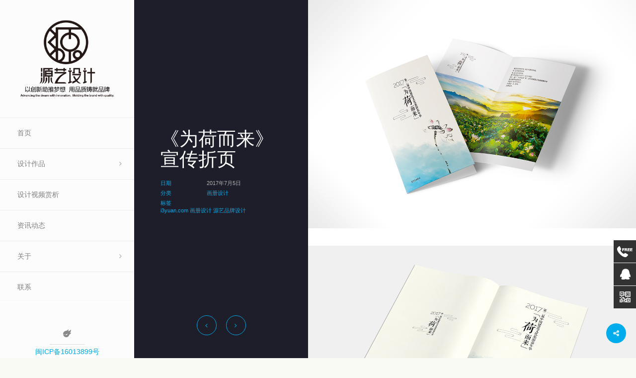

--- FILE ---
content_type: text/html; charset=UTF-8
request_url: http://www.i3yuan.com/design/zheye01/
body_size: 6900
content:
<!DOCTYPE html>
<html lang="zh-CN">

	<head>
		<meta http-equiv="Content-Type" content="text/html; charset=UTF-8" />
		<meta name="viewport" content="width=device-width, initial-scale=1">
    <title>《为荷而来》宣传折页-源艺设计</title>
<meta name="description" content="源艺品牌理念：以创新助推梦想，用品质铸就品牌；主张将创意融入市场，在设计创新和艺术研发中精益求精，为企业提供全新的创意和灵感，用专业的眼光提供有亮点的设计,善于把握设计创新思维，源艺设计的作品具有发散性、独创性等鲜明特征，具有独特的视觉效果。源艺设计，深得用户青睐！业务涵盖：标志设计,网页设计,官网设计,画册设计,翻页电子书,网店装修,图片处理,包装设计,海报设计,平面设计,视觉设计，i3yuan.com,版式设计" />
<meta name="keywords" content="《为荷而来》宣传折页,建宁县旅游局,三明新周报社,时代三明杂志社,源艺设计,源艺品牌机构,源艺品牌设计,标志设计,网页设计,官网设计,画册设计,翻页电子书,网店装修,图片处理,包装设计,海报设计,平面设计,视觉设计,i3yuan.com,版式设计," />
		<link rel="pingback" href="http://www.i3yuan.com/xmlrpc.php" />
		
	    <link rel="alternate" type="application/rss+xml" title="源艺视觉设计 &raquo; Feed" href="http://www.i3yuan.com/feed/" />
<link rel="alternate" type="application/rss+xml" title="源艺视觉设计 &raquo; 评论Feed" href="http://www.i3yuan.com/comments/feed/" />
<link rel='stylesheet' id='contact-form-7-css'  href='http://www.i3yuan.com/wp-content/plugins/contact-form-7/includes/css/styles.css?ver=4.4.2' type='text/css' media='all' />
<link rel='stylesheet' id='ushare-style-css'  href='http://www.i3yuan.com/wp-content/plugins/ushare/assets/css/ushare.css?ver=4.5.32' type='text/css' media='all' />
<link rel='stylesheet' id='bootstrap-style-css'  href='http://www.i3yuan.com/wp-content/themes/toranj/assets/css/vendors/bootstrap.css?ver=1.10.0' type='text/css' media='all' />
<link rel='stylesheet' id='font-awesome-css'  href='http://www.i3yuan.com/wp-content/plugins/js_composer/assets/lib/bower/font-awesome/css/font-awesome.min.css?ver=4.11.2.1' type='text/css' media='all' />
<link rel='stylesheet' id='magnific-css'  href='http://www.i3yuan.com/wp-content/themes/toranj/assets/css/vendors/magnific-popup.css?ver=1.10.0' type='text/css' media='all' />
<link rel='stylesheet' id='media-element-css'  href='http://www.i3yuan.com/wp-content/themes/toranj/assets/css/vendors/mediaelementplayer.css?ver=1.10.0' type='text/css' media='all' />
<link rel='stylesheet' id='rslider-css'  href='http://www.i3yuan.com/wp-content/themes/toranj/assets/css/vendors/responsiveslides.css?ver=1.10.0' type='text/css' media='all' />
<link rel='stylesheet' id='classycompare-css'  href='http://www.i3yuan.com/wp-content/themes/toranj/assets/css/vendors/jquery.classycompare.css?ver=1.10.0' type='text/css' media='all' />
<link rel='stylesheet' id='theme-style-css'  href='http://www.i3yuan.com/wp-content/themes/toranj/assets/css/style.css?ver=1.10.0' type='text/css' media='all' />
<link rel='stylesheet' id='theme-shop-css'  href='http://www.i3yuan.com/wp-content/themes/toranj/assets/css/toranj-woocommerce.css?ver=1.10.0' type='text/css' media='all' />
<link rel='stylesheet' id='500px-font-faces-css'  href='http://www.i3yuan.com/wp-content/themes/toranj/assets/css/vendors/fontello-500px.css?ver=1.10.0' type='text/css' media='all' />
<link rel='stylesheet' id='js_composer_front-css'  href='http://www.i3yuan.com/wp-content/plugins/js_composer/assets/css/js_composer.min.css?ver=4.11.2.1' type='text/css' media='all' />
<link rel='stylesheet' id='ms-main-css'  href='http://www.i3yuan.com/wp-content/plugins/masterslider/public/assets/css/masterslider.main.css?ver=2.29.0' type='text/css' media='all' />
<link rel='stylesheet' id='ms-custom-css'  href='http://www.i3yuan.com/wp-content/uploads/masterslider/custom.css?ver=44.5' type='text/css' media='all' />
<link rel='stylesheet' id='0-css'  href='http://www.i3yuan.com/wp-content/themes/toranj/assets/css/toranj-msslider.css?ver=1.0' type='text/css' media='all' />
<script type='text/javascript' src='http://www.i3yuan.com/wp-includes/js/jquery/jquery.js?ver=1.12.4'></script>
<script type='text/javascript' src='http://www.i3yuan.com/wp-includes/js/jquery/jquery-migrate.min.js?ver=1.4.1'></script>
<script type='text/javascript' src='http://www.i3yuan.com/wp-content/plugins/ushare/assets/js/jquery.qrcode.min.js'></script>
<script type='text/javascript' src='http://www.i3yuan.com/wp-content/themes/toranj/assets/js/modernizr/2.8.3/modernizr.min.js?ver=4.5.32'></script>
<link rel='https://api.w.org/' href='http://www.i3yuan.com/wp-json/' />
<link rel="EditURI" type="application/rsd+xml" title="RSD" href="http://www.i3yuan.com/xmlrpc.php?rsd" />
<link rel="wlwmanifest" type="application/wlwmanifest+xml" href="http://www.i3yuan.com/wp-includes/wlwmanifest.xml" /> 
<link rel='prev' title='《诗画三明》画册2个提案' href='http://www.i3yuan.com/design/shihuasanming/' />
<link rel='next' title='《殷果飘香》宣传折页' href='http://www.i3yuan.com/design/zheye2/' />
<meta name="generator" content="WordPress 4.5.32" />
<link rel="canonical" href="http://www.i3yuan.com/design/zheye01/" />
<link rel='shortlink' href='http://www.i3yuan.com/?p=5373' />
<link rel="alternate" type="application/json+oembed" href="http://www.i3yuan.com/wp-json/oembed/1.0/embed?url=http%3A%2F%2Fwww.i3yuan.com%2Fdesign%2Fzheye01%2F" />
<link rel="alternate" type="text/xml+oembed" href="http://www.i3yuan.com/wp-json/oembed/1.0/embed?url=http%3A%2F%2Fwww.i3yuan.com%2Fdesign%2Fzheye01%2F&#038;format=xml" />
<script>var ms_grabbing_curosr='http://www.i3yuan.com/wp-content/plugins/masterslider/public/assets/css/common/grabbing.cur',ms_grab_curosr='http://www.i3yuan.com/wp-content/plugins/masterslider/public/assets/css/common/grab.cur';</script>
<meta name="generator" content="MasterSlider 2.29.0 - Responsive Touch Image Slider" />
<style>
			body{font-size:14px;}
		</style><script>window.owlabrtl =  false;</script><script>window.owlabUseAjax =  true;</script><script>window.owlabAccentColor = '#00aceb';</script><script>
			window.toranjGmapMaxZoom =  20;
			window.toranjGmapInitialZoom =  15;
		</script><script>window.tjAjaxUrl = 'http://www.i3yuan.com/wp-admin/admin-ajax.php';</script><style type="text/css" id="toranj-custom-styles"> ::selection{ background-color:#00aceb; } ::-moz-selection{ background-color:#00aceb; } .btn-toranj, .back-to-top:hover, .back-to-top:focus, #back-to-top:hover, #back-to-top:focus, .lined:after, .bordered:after, #navigation li.current-menu-item a:before, #navigation li.current-menu-parent >a:before, #navigation .nav-prev>a:before, #portfolio-nav li a:hover i, #portfolio-nav li a:focus i, .grid-filters:after, .tj-hover-3 .tj-overlay .title:after, #ascrail2000-hr> div, #blog-more:hover, #blog-more:focus, .section-title:after, .team-item .team-content .subtitle:after, .team-socials li a:hover i,.team-socials li a:focus i, .skill-item .bar, .ib-center .ib-icon, .cap-lg .cap-des:after, .ms-staff-carousel .ms-staff-info h4:after, .ms-skin-toranj .ms-slide .ms-slide-vpbtn:hover, .ms-skin-toranj .ms-video-btn:hover, .tj-mp-action:hover i, .tj-mp-action:focus i, .tj-mp-close:hover i, .tj-mp-close:focus i, #menu-toggle,#menu-toggle:after, #menu-toggle:before, .portfolio-nav li a:hover i, .portfolio-nav li a:focus i, .bordered:after, .bordered-fine:after, .team-members .content-carousel .item .info:before, #menu-toggle, #menu-toggle:after, #menu-toggle:before, #commentform #submit, .team-members .left-side .item .info:before, .widget .widgettitle:after, .tj-hover-1 .tj-overlay:after, .tj-hover-5.colorbg:after, .cap-toranj .cap-title:after, .tj-ms-skin .ms-slide .ms-slide-vpbtn:hover, .tj-ms-skin .ms-video-btn:hover, .post-password-form input[type="submit"], .widget_search input[type="submit"], #navigation li.current-menu-item a:before, #navigation li.current-menu-parent >a:before, #navigation .nav-prev>a:before, .dark-template .tj-password i, #social-sharing-trigger, #social-sharing .sharing-icon { background-color:#00aceb; } .btn-toranj:hover, .btn-toranj:focus, .btn-toranj:active, .btn-toranj.active, .woocommerce span.onsale, .woocommerce-page span.onsale, .shop-post-title a::after, #social-sharing-trigger:hover, #social-sharing-trigger:focus { background-color:#00aceb; } a, ul.list-iconed-circle i, ul.list-iconed-square i, #menu-icon, .page-title .title span, .tj-form label, #portfolio-nav li a, .fixed-filter .select-filter i, ul.list-items .list-label, .vertical-carousel .vcarousel-next a, .vertical-carousel .vcarousel-prev a, .vertical-carousel .vcarousel-counter, .blog-minimal-s #blog-list .post-meta, .blog-minimal #blog-list .post-meta, #blog-more, #post-body #post-side a:hover, #post-body #post-side a:focus, .colored, .team-socials li a, .vertical-services li i, .accordion .item.active .head a, .accordion .item .head a:hover, .accordion .item .head a:focus, .tabs .tabs-head li.active a, .tabs .tabs-head li:hover a, .tabs .tabs-head li:focus a, .owl-caption a:hover i, .owl-caption a:focus i, .ms-skin-toranj .ms-nav-next, .ms-skin-toranj .ms-nav-prev, .ms-skin-toranj .tj-ms-counter, .tj-ms-gallery .ms-thumb-list, .ms-skin-toranj .ms-slide .ms-slide-vpbtn, .ms-skin-toranj .ms-video-btn, .ms-skin-toranj .ms-slide .ms-slide-vpbtn:after, .ms-skin-toranj .ms-video-btn:after, .ms-skin-toranj .tj-controlls-vmode .tj-ms-counter, .grid-filters-wrapper .select-filter i, .btn-toranj.alt, .icon-box .ib-icon, .wpb_content_element .wpb_tabs_nav li.ui-tabs-active a, .tj-ms-skin .ms-nav-next, .tj-ms-skin .ms-nav-prev, .tj-ms-skin .tj-controlls-vmode .tj-ms-counter, .tj-ms-skin .ms-slide .ms-slide-vpbtn, .tj-ms-skin .ms-video-btn, .cart-contents, .woocommerce .star-rating, .woocommerce-page .star-rating, .woocommerce .star-rating, .woocommerce-page .star-rating, .woocommerce .star-rating::before, .woocommerce-page .star-rating::before, .blog-grid .sticky-span, .tj-playbtn, .tj-ms-skin .tj-ms-counter, .tj-ms-skin .ms-slide .ms-slide-vpbtn:after, .tj-ms-skin .ms-video-btn:after, #inner-bar { color:#00aceb; } .ib-center .ib-icon{ color:#fff; } a:hover,a:focus, .page-side .title .second-part, .blog-list .post-header a:hover, .blog-list .post-header a:focus, .blog-list .post-meta span a:hover, .blog-list .post-meta span a:focus, .widget-recent-posts .date, .portfolio-nav li a, .contact-detail h5{ color:#00aceb; } .btn-toranj.alt, .btn-toranj, .back-to-top, #back-to-top, ul.list-iconed-circle i, ul.list-iconed-square i, #portfolio-nav li a i, #blog-more, .team-socials li a i, .vertical-services li, .vertical-services li i, .icon-box .ib-icon, .cap-compact, .cap-compact.cap-reverse, .ms-skin-toranj .ms-slide .ms-slide-vpbtn, .ms-skin-toranj .ms-video-btn, .tj-mp-action i, .portfolio-nav li a i, .btn-toranj:hover, .btn-toranj:focus, .btn-toranj:active, .btn-toranj.active, .tj-ms-skin .ms-slide .ms-slide-vpbtn, .tj-ms-skin .ms-video-btn, blockquote, #commentform #submit, .post-password-form input[type="submit"], .widget_search input[type="submit"] { border-color:#00aceb; } .btn-toranj.alt:hover{ color:#fff; } .regular-page{ background-color:#ffffff; } #main-content.dark-template, .regular-page-dark{ background-color:#1d1e2a; } .page-side{ background-color:#1d1e2a; } .page-main, #main-content .nicescroll-rails, #ajax-folio-loader { background-color:#1d1e2a; } #side-bar{ background-color:#fcfcfc; } #inner-bar{ background-color:#fcfcfc; } /*---sample style to change the color of menu icon --*/ /* #menu-toggle, #menu-toggle:after, #menu-toggle:before{ background-color:#fff; } */ } </style><link rel="icon" type="image/png" href="http://www.i3yuan.com/wp-content/uploads/2019/08/logo3.png"><meta name="generator" content="Powered by Visual Composer - drag and drop page builder for WordPress."/>
<!--[if lte IE 9]><link rel="stylesheet" type="text/css" href="http://www.i3yuan.com/wp-content/plugins/js_composer/assets/css/vc_lte_ie9.min.css" media="screen"><![endif]--><!--[if IE  8]><link rel="stylesheet" type="text/css" href="http://www.i3yuan.com/wp-content/plugins/js_composer/assets/css/vc-ie8.min.css" media="screen"><![endif]--><link rel="icon" href="http://www.i3yuan.com/wp-content/uploads/2020/03/cropped-0-32x32.jpg" sizes="32x32" />
<link rel="icon" href="http://www.i3yuan.com/wp-content/uploads/2020/03/cropped-0-192x192.jpg" sizes="192x192" />
<link rel="apple-touch-icon-precomposed" href="http://www.i3yuan.com/wp-content/uploads/2020/03/cropped-0-180x180.jpg" />
<meta name="msapplication-TileImage" content="http://www.i3yuan.com/wp-content/uploads/2020/03/cropped-0-270x270.jpg" />
<noscript><style type="text/css"> .wpb_animate_when_almost_visible { opacity: 1; }</style></noscript>	</head>

	<body  class="single single-owlabpfl postid-5373 _masterslider _msp_version_2.29.0 show-sidebar wpb-js-composer js-comp-ver-4.11.2.1 vc_responsive">
    	<a href="#" id="menu-toggle-wrapper">
			<div id="menu-toggle"></div>	
		</a>
		
		<!-- inner bar wrapper -->
    	<a href="#" id="inner-bar">
    					
			<div class="logo-alt">
				<img src="http://www.i3yuan.com/wp-content/uploads/2019/08/logo2.png" alt="logo-mini">
			</div><!-- /Small logo -->

					</a>
		<!-- /inner bar wrapper -->

		
    	<!-- Sidebar -->	
		<div id="side-bar">
			<div class="inner-wrapper">	
				<div id="side-inner">

					
					<!-- Logo -->	
					<div id="logo-wrapper">
											<a href="http://www.i3yuan.com/"><img src="http://www.i3yuan.com/wp-content/uploads/2019/08/logo0123.png" alt="logo"></a>
										</div>
					<!-- /Logo -->
					

					<div id="side-contents">

						
						<ul id = "navigation" class = ""><li id="menu-item-2074" class="menu-item menu-item-type-post_type menu-item-object-page menu-item-2074"><a href="http://www.i3yuan.com/">首页</a></li>
<li id="menu-item-817" class="menu-item menu-item-type-custom menu-item-object-custom menu-item-has-children menu-item-817"><a href="#">设计作品</a>
<ul class="sub-menu">
<li class="nav-prev"><a href="#"><i class="fa fa-angle-left"></i>设计作品</a></li>
	<li id="menu-item-821" class="menu-item menu-item-type-taxonomy menu-item-object-owlabpfl_group menu-item-821"><a href="http://www.i3yuan.com/zuopinfenlei/logo/">标志设计</a></li>
	<li id="menu-item-1680" class="menu-item menu-item-type-taxonomy menu-item-object-owlabpfl_group menu-item-1680"><a href="http://www.i3yuan.com/zuopinfenlei/web/">网页设计</a></li>
	<li id="menu-item-819" class="menu-item menu-item-type-taxonomy menu-item-object-owlabpfl_group current-owlabpfl-ancestor current-menu-parent current-owlabpfl-parent menu-item-819"><a href="http://www.i3yuan.com/zuopinfenlei/huace/">画册设计</a></li>
	<li id="menu-item-3061" class="menu-item menu-item-type-taxonomy menu-item-object-owlabgal_album menu-item-3061"><a href="http://www.i3yuan.com/album/haibao/">海报设计</a></li>
	<li id="menu-item-5814" class="menu-item menu-item-type-taxonomy menu-item-object-owlabpfl_group menu-item-5814"><a href="http://www.i3yuan.com/zuopinfenlei/guanggao/">广告设计</a></li>
</ul>
</li>
<li id="menu-item-1689" class="menu-item menu-item-type-post_type menu-item-object-page menu-item-1689"><a href="http://www.i3yuan.com/gallery-full-2/">设计视频赏析</a></li>
<li id="menu-item-3350" class="menu-item menu-item-type-taxonomy menu-item-object-category menu-item-3350"><a href="http://www.i3yuan.com/category/yuanyi-design/">资讯动态</a></li>
<li id="menu-item-1545" class="menu-item menu-item-type-custom menu-item-object-custom menu-item-has-children menu-item-1545"><a href="#">关于</a>
<ul class="sub-menu">
<li class="nav-prev"><a href="#"><i class="fa fa-angle-left"></i>关于</a></li>
	<li id="menu-item-1820" class="menu-item menu-item-type-post_type menu-item-object-page menu-item-1820"><a href="http://www.i3yuan.com/tuandui/">关于我</a></li>
	<li id="menu-item-1822" class="menu-item menu-item-type-post_type menu-item-object-page menu-item-1822"><a href="http://www.i3yuan.com/yuanyidesign/">源艺设计简介</a></li>
</ul>
</li>
<li id="menu-item-1833" class="menu-item menu-item-type-post_type menu-item-object-page menu-item-1833"><a href="http://www.i3yuan.com/contact-3/">联系</a></li>
</ul>	

					</div>	

					<!-- Sidebar footer -->	
					<div id="side-footer">
					
						<!-- Social icons -->	
						<ul class="social-icons">
<li><a href="http://zhengyuanhua.zcool.com.cn/" target="_blank"><img src="http://www.i3yuan.com/wp-content/uploads/2016/12/站酷标志-1.png"/></a></li>
													</ul>
						<!-- /Social icons -->
							
						<div id="copyright">
							<p><a href="https://beian.miit.gov.cn" target="_blank">闽ICP备16013899号</a></p>						</div>
					</div>
					<!-- /Sidebar footer -->	

				</div>
			</div>
		</div>
		<!-- /Sidebar -->

		
				<!-- Page main wrapper -->
<div id="main-content" class="dark-template">
	<div class="page-wrapper">

		<!-- Sidebar -->
		<div class="page-side hidden-sm hidden-xs">
			<div class="inner-wrapper vcenter-wrapper">
				<div class="side-content vcenter">
					
					<h2 class="title">《为荷而来》宣传折页</h2>
					
					<ul class="list-items">
												<li>
				<div class="list-label">日期</div>
				<div class="list-des">2017年7月5日</div>
			</li>
			
									<li>
				<div class="list-label">分类</div>
				<div class="list-des"><span><a href="http://www.i3yuan.com/zuopinfenlei/huace/">画册设计</a></span> </div>
			</li>
			
									<li>
				<div class="list-label">标签</div>
				<div class="list-des"><span><a href="http://www.i3yuan.com/label/www-i3yuan-com/">i3yuan.com</a></span> <span><a href="http://www.i3yuan.com/label/huace/">画册设计</a></span> <span><a href="http://www.i3yuan.com/label/yuanyidesign/">源艺品牌设计</a></span> </div>
			</li>
										</ul>
					<div>
											</div>
				</div>
			</div>
			<!-- portfolio nav -->
						<ul class="portfolio-nav">
				
								<li>
					<a class="portfolio-prev" href="http://www.i3yuan.com/design/shihuasanming/">
						<i class="fa fa-angle-left"></i>
						<span>上一页</span>
					</a>
				</li>
				
				<li class="portfolio-close-li">
					<a class="portfolio-close" href="#">
						<i class="fa fa-times"></i>
						<span>关闭</span>
					</a>
				</li>

								<li>
					<a class="portfolio-next" href="http://www.i3yuan.com/design/zheye2/">
						<i class="fa fa-angle-right"></i>
						<span>下一页</span>
					</a>
				</li>
				
			</ul>			<!--/ portfolio nav -->
		</div>
		<!-- /Sidebar -->

		<!-- main contents -->
		<div class="page-main">
			<div class="inner-wrapper sync-width-parent">
				
								<!-- parallax header -->
									<div class="parallax-head set-bg sync-width">
						<img src="http://www.i3yuan.com/wp-content/uploads/2017/10/book_54.jpg" class="img-responsive" alt="image" >
					</div>

								<!-- the contents of the page -->
				<div class="parallax-contents">
					
					<div class="portfolio-md-detail visible-sm visible-xs">
								
						<h2 class="title">《为荷而来》宣传折页</h2>
						
						<ul class="list-items">
													<li>
				<div class="list-label">日期</div>
				<div class="list-des">2017年7月5日</div>
			</li>
			
									<li>
				<div class="list-label">分类</div>
				<div class="list-des"><span><a href="http://www.i3yuan.com/zuopinfenlei/huace/">画册设计</a></span> </div>
			</li>
			
									<li>
				<div class="list-label">标签</div>
				<div class="list-des"><span><a href="http://www.i3yuan.com/label/www-i3yuan-com/">i3yuan.com</a></span> <span><a href="http://www.i3yuan.com/label/huace/">画册设计</a></span> <span><a href="http://www.i3yuan.com/label/yuanyidesign/">源艺品牌设计</a></span> </div>
			</li>
											</ul>		

						<!-- portfolio nav -->
									<ul class="portfolio-nav">
				
								<li>
					<a class="portfolio-prev" href="http://www.i3yuan.com/design/shihuasanming/">
						<i class="fa fa-angle-left"></i>
						<span>上一页</span>
					</a>
				</li>
				
				<li class="portfolio-close-li">
					<a class="portfolio-close" href="#">
						<i class="fa fa-times"></i>
						<span>关闭</span>
					</a>
				</li>

								<li>
					<a class="portfolio-next" href="http://www.i3yuan.com/design/zheye2/">
						<i class="fa fa-angle-right"></i>
						<span>下一页</span>
					</a>
				</li>
				
			</ul>						<!--/ portfolio nav -->
					</div>

										<div>
						<div class="toranj-vc-row-wrapper"><div class="vc_row wpb_row vc_row-fluid"><div class="wpb_column vc_column_container vc_col-sm-12"><div class="vc_column-inner "><div class="wpb_wrapper">
	<div class="wpb_single_image wpb_content_element vc_align_center">
		
		<figure class="wpb_wrapper vc_figure">
			<div class="vc_single_image-wrapper   vc_box_border_grey"><img class="vc_single_image-img"  src="http://oss.i3yuan.com/huace/zheye/001.jpg" /></div>
		</figure>
	</div>

	<div class="wpb_single_image wpb_content_element vc_align_center">
		
		<figure class="wpb_wrapper vc_figure">
			<div class="vc_single_image-wrapper   vc_box_border_grey"><img class="vc_single_image-img"  src="http://oss.i3yuan.com/huace/zheye/01.jpg" /></div>
		</figure>
	</div>

	<div class="wpb_single_image wpb_content_element vc_align_center">
		
		<figure class="wpb_wrapper vc_figure">
			<div class="vc_single_image-wrapper   vc_box_border_grey"><img class="vc_single_image-img"  src="http://oss.i3yuan.com/huace/zheye/02.jpg" /></div>
		</figure>
	</div>

	<div class="wpb_single_image wpb_content_element vc_align_center">
		
		<figure class="wpb_wrapper vc_figure">
			<div class="vc_single_image-wrapper   vc_box_border_grey"><img class="vc_single_image-img"  src="http://oss.i3yuan.com/huace/zheye/004.jpg" /></div>
		</figure>
	</div>

	<div class="wpb_single_image wpb_content_element vc_align_center">
		
		<figure class="wpb_wrapper vc_figure">
			<div class="vc_single_image-wrapper   vc_box_border_grey"><img class="vc_single_image-img"  src="http://oss.i3yuan.com/huace/zheye/04.jpg" /></div>
		</figure>
	</div>

	<div class="wpb_single_image wpb_content_element vc_align_center">
		
		<figure class="wpb_wrapper vc_figure">
			<div class="vc_single_image-wrapper   vc_box_border_grey"><img class="vc_single_image-img"  src="http://oss.i3yuan.com/huace/zheye/05.jpg" /></div>
		</figure>
	</div>

	<div class="wpb_single_image wpb_content_element vc_align_center">
		
		<figure class="wpb_wrapper vc_figure">
			<div class="vc_single_image-wrapper   vc_box_border_grey"><img class="vc_single_image-img"  src="http://oss.i3yuan.com/huace/zheye/06.jpg" /></div>
		</figure>
	</div>

	<div class="wpb_single_image wpb_content_element vc_align_center">
		
		<figure class="wpb_wrapper vc_figure">
			<div class="vc_single_image-wrapper   vc_box_border_grey"><img class="vc_single_image-img"  src="http://oss.i3yuan.com/huace/zheye/07.jpg" /></div>
		</figure>
	</div>

	<div class="wpb_single_image wpb_content_element vc_align_center">
		
		<figure class="wpb_wrapper vc_figure">
			<div class="vc_single_image-wrapper   vc_box_border_grey"><img class="vc_single_image-img"  src="http://oss.i3yuan.com/huace/zheye/08.jpg" /></div>
		</figure>
	</div>

	<div class="wpb_single_image wpb_content_element vc_align_center">
		
		<figure class="wpb_wrapper vc_figure">
			<div class="vc_single_image-wrapper   vc_box_border_grey"><img class="vc_single_image-img"  src="http://oss.i3yuan.com/huace/zheye/09.jpg" /></div>
		</figure>
	</div>

	<div class="wpb_single_image wpb_content_element vc_align_center">
		
		<figure class="wpb_wrapper vc_figure">
			<div class="vc_single_image-wrapper   vc_box_border_grey"><img class="vc_single_image-img"  src="http://oss.i3yuan.com/huace/zheye/10.jpg" /></div>
		</figure>
	</div>
</div></div></div></div></div>
					</div>

				</div>
				

			</div>	
		</div>
		<!-- /main contents -->

	</div>
</div>
<!-- /Page main wrapper -->
<a id="social-sharing-trigger" href="#"><i class="fa fa-share-alt"></i></a><div id="social-sharing"><a class="share-close"><i class="fa fa-close"></i></a><div class="vcenter-wrapper"><div class="vcenter"><div class="sharing-icon"><i class="fa fa-share-alt"></i></div><ul><li><a class="sharing-link share-weibo" href="http://service.weibo.com/share/share.php?url={url}&title={title}&pic={img}" target="_blank">新浪微博</a></li><li><a class="sharing-link share-weibo" href="http://service.weibo.com/share/share.php?url={url}&title={title}&pic={img}" target="_blank">新浪微博</a></li><li><a class="sharing-link share-weixin" href="http://qr.liantu.com/api.php?text={url}&title={title}&pic={img}" target="_blank">微信</a></li><li><a class="sharing-link share-renren" href="http://widget.renren.com/dialog/share?resourceUrl={url}&title={title}&pic={img}" target="_blank">人人网</a></li><li><a class="sharing-link share-qzone" href="http://connect.qq.com/widget/shareqq/index.html?url={url}&title={title}&pic={img}" target="_blank">QQ空间</a></li></ul></div></div></div><div class="side-bar">
        <div class="side-bar-phone"><a href="http://wpa.qq.com/msgrd?v=3&uin=328885210&site=qq&menu=yes" target="_blank"><i class="ico2"></i><p>13666996523</p></a></div>
            <div class="side-bar-qq"><a href="http://wpa.qq.com/msgrd?v=3&uin=328885210&site=qq&menu=yes" target="_blank"><i class="ico2"></i><p>QQ客服</p></a></div>
            <div class="side-bar-erweima">
        <div class="erweima">
            <p><img src="http://www.i3yuan.com/wp-content/uploads/2017/12/wx171203.jpg" width="110" height="110" alt="关注源艺微信平台">关注源艺微信平台</p><i class="arrow3"></i>
        </div>
        <i class="ico2"></i>
    </div>
    </div>
			
		<footer><script type="text/javascript">
	// 默认分享数据
	ushare = {};
	ushare.data = {
		title: "《为荷而来》宣传折页",
		desc: "",
		url: "http://www.i3yuan.com/design/zheye01/",
		pic: "http://www.i3yuan.com/wp-content/uploads/2017/10/book_54.jpg",
	};

	ushare.weibo_data = {
		title: "「《为荷而来》宣传折页」",
		url: "http://www.i3yuan.com/design/zheye01/",
		pic: "http://www.i3yuan.com/wp-content/uploads/2017/10/book_54.jpg",
		ralateUid: "",
		appkey: ""
	};

	ushare.qq_data = {
		title: "「《为荷而来》宣传折页」",
		url: "http://www.i3yuan.com/design/zheye01/",
		pic: "http://www.i3yuan.com/wp-content/uploads/2017/10/book_54.jpg",
		ralateUid: "",
		appkey: ""
	};

	ushare.qzone_data = {
		url: ushare.data.url,
		showcount: '0',/*是否显示分享总数,显示：'1'，不显示：'0' */
		desc: '',/*默认分享理由(可选)*/
		summary: ushare.data.desc,/*分享摘要(可选)*/
		title: ushare.data.title,/*分享标题(可选)*/
		site: "源艺视觉设计",/*分享来源 如：腾讯网(可选)*/
		pics: ushare.data.pic, /*分享图片的路径(可选)*/
	};

	ushare.renren_data = {
		resourceUrl : ushare.data.url,	//分享的资源Url
		srcUrl : ushare.data.url,	//分享的资源来源Url,默认为header中的Referer,如果分享失败可以调整此值为resourceUrl试试
		pic : ushare.data.pic,		//分享的主题图片Url
		title : ushare.data.title,		//分享的标题
		description : ushare.data.desc	//分享的详细描述
	};

	ushare.facebook_data = {
		t: ushare.data.title,
		u: ushare.data.url
	};

	ushare.twitter_data = {
		text: "「《为荷而来》宣传折页」",
		url: ushare.data.url,
		via: "源艺视觉设计"
	};

	ushare.googleplus_data = {
		t: ushare.data.title,
		url: ushare.data.url
	};
</script>
<link rel='stylesheet' id='font-faces-css'  href='http://www.i3yuan.com/wp-content/themes/toranj/assets/css/fonts/font-faces.css?ver=1.10.0' type='text/css' media='all' />
<script type='text/javascript' src='http://www.i3yuan.com/wp-content/plugins/contact-form-7/includes/js/jquery.form.min.js?ver=3.51.0-2014.06.20'></script>
<script type='text/javascript'>
/* <![CDATA[ */
var _wpcf7 = {"loaderUrl":"http:\/\/www.i3yuan.com\/wp-content\/plugins\/contact-form-7\/images\/ajax-loader.gif","recaptchaEmpty":"Please verify that you are not a robot.","sending":"\u53d1\u9001\u4e2d\u3002\u3002\u3002","cached":"1"};
/* ]]> */
</script>
<script type='text/javascript' src='http://www.i3yuan.com/wp-content/plugins/contact-form-7/includes/js/scripts.js?ver=4.4.2'></script>
<script type='text/javascript'>
/* <![CDATA[ */
var ushare_object = {"ajaxurl":"http:\/\/www.i3yuan.com\/wp-admin\/admin-ajax.php","likes_nonce":"55ff8124f6"};
/* ]]> */
</script>
<script type='text/javascript' src='http://www.i3yuan.com/wp-content/plugins/ushare/assets/js/ushare.js'></script>
<script type='text/javascript' src='http://www.i3yuan.com/wp-content/themes/toranj/assets/js/vendors/imagesloaded.pkgd.min.js?ver=1.10.0'></script>
<script type='text/javascript' src='http://www.i3yuan.com/wp-content/themes/toranj/assets/js/vendors/jquery.history.js?ver=1.10.0'></script>
<script type='text/javascript' src='http://www.i3yuan.com/wp-content/themes/toranj/assets/js/vendors/TweenMax.min.js?ver=1.10.0'></script>
<script type='text/javascript' src='http://www.i3yuan.com/wp-content/themes/toranj/assets/js/jquery.owwwlab-DoubleCarousel.js?ver=1.10.0'></script>
<script type='text/javascript' src='http://www.i3yuan.com/wp-content/themes/toranj/assets/js/jquery.owwwlab-video.js?ver=1.10.0'></script>
<script type='text/javascript' src='http://www.i3yuan.com/wp-content/themes/toranj/assets/js/vendors/jquery.nicescroll.min.js?ver=1.10.0'></script>
<script type='text/javascript' src='http://www.i3yuan.com/wp-content/themes/toranj/assets/js/vendors/jquery.magnific-popup.js?ver=1.10.0'></script>
<script type='text/javascript' src='http://www.i3yuan.com/wp-content/themes/toranj/assets/js/vendors/mediaelement-and-player.min.js?ver=1.10.0'></script>
<script type='text/javascript' src='http://www.i3yuan.com/wp-content/themes/toranj/assets/js/vendors/jquery.inview.min.js?ver=1.10.0'></script>
<script type='text/javascript' src='http://www.i3yuan.com/wp-content/themes/toranj/assets/js/vendors/smoothscroll.js?ver=1.10.0'></script>
<script type='text/javascript' src='http://www.i3yuan.com/wp-content/themes/toranj/assets/js/vendors/responsiveslides.min.js?ver=1.10.0'></script>
<script type='text/javascript' src='http://www.i3yuan.com/wp-content/themes/toranj/assets/js/vendors/jquery.classycompare.js?ver=1.10.0'></script>
<script type='text/javascript' src='http://www.i3yuan.com/wp-content/themes/toranj/assets/js/vendors/jquery.touchSwipe.min.js?ver=1.10.0'></script>
<script type='text/javascript' src='http://www.i3yuan.com/wp-content/themes/toranj/assets/js/vendors/jquery.dropdown.js?ver=1.10.0'></script>
<script type='text/javascript' src='http://www.i3yuan.com/wp-content/themes/toranj/assets/js/vendors/jquery.lazyload.min.js?ver=1.10.0'></script>
<script type='text/javascript' src='http://www.i3yuan.com/wp-content/themes/toranj/assets/js/vendors/isotope.pkgd.min.js?ver=1.10.0'></script>
<script type='text/javascript' src='http://www.i3yuan.com/wp-content/themes/toranj/assets/js/vendors/waypoints.min.js?ver=1.10.0'></script>
<script type='text/javascript' src='http://www.i3yuan.com/wp-content/themes/toranj/assets/js/vc/js_composer_front.js?ver=1.10.0'></script>
<script type='text/javascript' src='http://www.i3yuan.com/wp-content/themes/toranj/assets/js/custom.js?ver=1.10.0'></script>
<script type='text/javascript' src='http://www.i3yuan.com/wp-includes/js/wp-embed.min.js?ver=4.5.32'></script>
<script type='text/javascript' src='http://www.i3yuan.com/wp-content/plugins/js_composer/assets/js/dist/js_composer_front.min.js?ver=4.11.2.1'></script>
</footer>
	</body>
</html>

--- FILE ---
content_type: application/javascript
request_url: http://www.i3yuan.com/wp-content/themes/toranj/assets/js/custom.js?ver=1.10.0
body_size: 12605
content:
(function($){
	$(document).ready(function(){
//自定义JS开始
$(".side-bar>div").on('mouseover',function(){
    if($(this).hasClass("side-bar-qq")||$(this).hasClass("side-bar-contact")){
        $(this).stop().animate({"width":"110px"},200);
    }
    if($(this).hasClass("side-bar-phone")){
        $(this).stop().animate({"width":"145px"},200);
    }
    if($(this).hasClass("side-bar-erweima")){
        $(this).children(".erweima").show();
    }
    if(!$(this).hasClass("to-top")){
        $(this).css({"background-color":"#000","color":"#fff"});
    }else{
        $(this).css({"background-color":"#666666"});

        $(this).find(".ico2").css({"background-position":"-28px -7px"});
    }

}).on('mouseout',function(){
    if($(this).hasClass("side-bar-qq")||$(this).hasClass("side-bar-contact")||$(this).hasClass("side-bar-phone")){
        $(this).stop().animate({"width":"45px"},200);
    }
    if(!$(this).hasClass("to-top")){
        $(this).css({"background-color":"#323232"});
    }else{
        $(this).css({"background-color":"#CBCBCB"});
        $(this).find(".ico2").css({"background-position":"-28px -2px"});
    }
    if($(this).hasClass("side-bar-erweima")){
        $(this).children(".erweima").hide();
    }
});
//自定义JS结束
		"use strict";

		//Template direction RTL flag// Set it to true for RTL direction.
		var rtlDirectionFlag=window.owlabrtl;

		$.ajaxSetup({ cache: false });
		
		//WPCHANGE
		$( '.woocommerce select.orderby' ).dropdown(function(){});


		$("body").on('click','.cd-dropdown li span',function(){
			$("form.woocommerce-ordering").submit();
		});

		//back to top
		$('body').on('click','.back-to-top',function(){
			TweenMax.to($("html, body"),0.5,{ scrollTop: 0, ease:Power2.easeOut });
	        return false;
		});

		// modify Isotope's absolute position method for RTL
		//No longer needed since v 1.7
		/*if (rtlDirectionFlag){
			$.Isotope.prototype._positionAbs = function( x, y ) {
			  return { right: x, top: y };
			};
		}*/
			
	
			


		//Parallax contents
		var parallaxElems={

			init:function(){

				this.scrollElems=$('.tj-parallax'),
				this.scrollWrappers=$(window);
				this.parallaxIt();
			},
			parallaxIt:function(){
				//this.scrollElems.each(function(){
					var $self=this.scrollElems;
					var parentHeight=this.scrollElems.parent('.parallax-parent').height(),
						elemBottom=parseInt(this.scrollElems.css('bottom')),
						elemOpacity=parseInt(this.scrollElems.css('opacity')),
						scrollAmount,animObj,posValue,opacityValue;

					this.scrollWrappers.scroll(function(){
						scrollAmount=$(this).scrollTop();

						posValue=-(elemBottom/parentHeight)*scrollAmount +elemBottom;
						opacityValue=-(elemOpacity/parentHeight)*scrollAmount +elemOpacity;

						animObj={'bottom':posValue,'opacity':opacityValue};

						TweenMax.to($self,0.2,animObj);
					});	

				//});
			}
		}

		
		/* Sidebar and menu animation
		----------------------------------------------*/
		var sideS, sidebar = {
			settings : {
				$sidebar : $('div#side-bar'),
				$sideContents :$('#side-contents'),
				$menuToggle:$('#menu-toggle-wrapper'),
				$sideFooter : $("div#side-footer"),
				$innerBar :$('#inner-bar'),
				$main : $("div#main-content, .page-side"),
				$navigation:$('#navigation'),
				$exteras : $('.move-with-js'),
				sideFlag:false,
				menuFlag:false,
				mobileFlag:false,
            	showSide:$('body').hasClass('show-sidebar')
			},

			init : function(){
				sideS = this.settings;
				this.prepare();
				this.bindUiActions();

				if (!isTouchSupported()){
					sideS.$sidebar.find('.inner-wrapper').niceScroll({
						horizrailenabled:false
					});
				} 
				this.setMobileFlag();
			},

			bindUiActions : function(){
				
				var self = this;
				var toggleFlag=0;
				$('#menu-toggle-wrapper , #inner-bar').on('click', function(e){
					e.preventDefault();
					if (toggleFlag){
						self.toggleMenu('out');
						toggleFlag=0;
					}else{
						self.toggleMenu('in');
						toggleFlag=1;
					}
				});

				$(window).on('debouncedresize',function(){
					self.setMobileFlag();
					self.prepare();
					if(sideS.sideFlag && !sideS.mobileFlag){
						sideS.$menuToggle.trigger('click');
					}
				});

				//sub-menu handler
				sideS.$sideContents.find('li a').on('click',function(e){
					
					if (!sideS.menuFlag){
						sideS.menuFlag=true;
						var $this = $(this),
							$li = $this.parent('li'),
							$childUl = $this.siblings('ul');


						if ($childUl.length==1){
							e.preventDefault();
							$childUl.css('display','block');
							if (!rtlDirectionFlag){
								TweenMax.to($childUl,0.7,{left:0,ease:Power4.easeOut,onComplete:function(){
									sideS.menuFlag=false;
								}});	
							}else{
								TweenMax.to($childUl,0.7,{right:0,ease:Power4.easeOut,onComplete:function(){
									sideS.menuFlag=false;
								}});
							}
							
							$childUl.addClass('menu-in');
						}
					}	
				});

				sideS.$sideContents.find('li.nav-prev').on('click',function(){
					var $subMenus=$(this).parents('.sub-menu'),
						subIndex=($subMenus.lenght > 1)? 1:0;
					if (!rtlDirectionFlag){
						TweenMax.to($subMenus.eq(subIndex),0.7,{left:'-100%',ease:Power4.easeOut,onComplete:function(){
							$subMenus.eq(subIndex).css('display','none');
							sideS.menuFlag=false;

						}});
					}else{
						TweenMax.to($subMenus.eq(subIndex),0.7,{right:'-100%',ease:Power4.easeOut,onComplete:function(){
							$subMenus.eq(subIndex).css('display','none');
							sideS.menuFlag=false;
						}});
					}

					$subMenus.eq(subIndex).removeClass('menu-in');

				});
			},

			toggleMenu : function(dir){
				
				var self = this,
					sideWidth = sideS.$sidebar.outerWidth(),
					compactWidth = sideS.$innerBar.outerWidth(),
					diff = sideWidth-compactWidth,
					timing = 0.4,
					secondTiming;

				if($(window).width()<992){
					diff = sideWidth;
				}

				dir || console.log('message: input argument missing');
				

				var animOut = new TimelineLite({paused:true});
				var animIn = new TimelineLite({paused:true});
				secondTiming=(sideS.mobileFlag)?0:timing;

				if (!rtlDirectionFlag){
					animOut
					.to(sideS.$innerBar,timing,{left:0,ease:Power4.easeOut,onStart:function(){
						sideS.$menuToggle.removeClass('anim-out');
						sideS.$sidebar.css('z-index',0);
						sideS.$main.css('display','block');
					},onComplete:function(){
						sideS.$sidebar.css('display','none');
					}},'start')
					.to(sideS.$exteras,timing,{marginRight:0,ease:Power4.easeOut},'start')
					.to(sideS.$main,secondTiming,{left:0,right:0,ease:Power4.ease},'start');

					animIn
					.to(sideS.$innerBar,timing,{left:-compactWidth,ease:Power4.easeOut,onStart:function(){
						sideS.$menuToggle.addClass('anim-out');
						sideS.$sidebar.css('display','block');
					},onComplete:function(){
						sideS.$sidebar.css('z-index',10);
						if (sideS.mobileFlag){
							sideS.$main.css('display','none');
						}
						

					}},'start')
					.to(sideS.$exteras,timing,{marginRight:-diff,ease:Power4.easeOut},'start')
					.to(sideS.$main,secondTiming,{left:diff,right:-diff,ease:Power4.ease},'start');
					
				}else{
					animOut
					.to(sideS.$innerBar,timing,{right:0,ease:Power4.easeOut,onStart:function(){
						sideS.$menuToggle.removeClass('anim-out');
						sideS.$sidebar.css('z-index',0);
						sideS.$main.css('display','block');
					},onComplete:function(){
						sideS.$sidebar.css('display','none');
					}},'start')
					.to(sideS.$exteras,timing,{marginReft:0,ease:Power4.easeOut},'start')
					.to(sideS.$main,secondTiming,{right:0,left:0,ease:Power4.ease},'start');
					

					animIn
					.to(sideS.$innerBar,timing,{right:-compactWidth,ease:Power4.easeOut,onStart:function(){
						sideS.$menuToggle.addClass('anim-out');
						sideS.$sidebar.css('display','block');
					},onComplete:function(){
						sideS.$sidebar.css('z-index',10);
						if (sideS.mobileFlag){
							sideS.$main.css('display','none');
						}
					}},'start')
					.to(sideS.$exteras,timing,{marginRight:-diff,ease:Power4.easeOut},'start')
					.to(sideS.$main,secondTiming,{right:diff,left:-diff,ease:Power4.ease},'start');
				}

				if (dir=='out'){
					animOut.play();
					sideS.sideFlag= false;
				}else{
					animIn.play();
					// it has been true but after issue#79 made it false
					// since v1.9
					sideS.sideFlag= false;
					
				}
			},
			prepare:function(){
				var self=this;

				var madineHeight=$(window).height()-$('#logo-wrapper').outerHeight();

				self.madineHeight=madineHeight;
				self.navHeight=sideS.$navigation.height();

				$('.sub-menu').css('height',madineHeight);

			},
			setMobileFlag:function(){
				var self=this;

				var tWidth=$(window).width();

				if (tWidth<600){
					sideS.$sidebar.width(tWidth);
					sideS.mobileFlag=true;

				}else{
					sideS.$sidebar.width('');
					sideS.mobileFlag=false;
					if (sideS.showSide){
						sideS.$sidebar.css('display','');
					}
				}
			
			}

		}




		/* cover images in a container
		----------------------------------------------*/
		var imageFill={
				
		  init:function($container,callback){
		    this.container=$container;
		    this.setCss(callback);
		    this.bindUIActions();

		  },
		  setCss:function(callback){
		    $container=this.container;
		    $container.imagesLoaded(function(){
		      var containerWidth=$container.width(),
		        containerHeight=$container.height(),
		        containerRatio=containerWidth/containerHeight,
		        imgRatio;

		      $container.find('img').each(function(){
		        var img=$(this);
		        imgRatio=img.width()/img.height();
		        
		        if (img.css('position')=='static'){
		        	img.css('position','relative');
		        }
		        if (containerRatio < imgRatio) {
		          // taller
		          img.css({
		              width: 'auto',
		              height: containerHeight,
		              top:0,
		              left:-(containerHeight*imgRatio-containerWidth)/2
		            });
		        } else {
		          // wider
		          img.css({
		              width: containerWidth,
		              height: 'auto',
		              top:-(containerWidth/imgRatio-containerHeight)/2,
		              left:0
		            });
		        }
		      })
		      if (typeof(callback) == 'function'){
		      	callback();
		      }
		    });
		  },
		  bindUIActions:function(){
		    var self=this;
		    $(window).on('debouncedresize',function(){
		        self.setCss();
		    });
		  }
		}



		/* google map
		----------------------------------------------*/
		var $gmap = $("#gmap , .gmap"); 
		if ($gmap.length > 0){
			$gmap.each(function(){
				var $gmap=$(this);
				var address= $gmap.attr('data-address') || 'Footscray VIC 3011 Australia';

				$gmap.gmap3({
				  map: {
				      options: {
				          maxZoom:window.toranjGmapMaxZoom,
				          streetViewControl: false,
				          mapTypeControl: false,
				      }
				  },
				  styledmaptype: {
				      id: "mystyle",
				      options: {
				          name: "Style 1"
				      },
				      styles: [
				          {
				              featureType: "all",
				              stylers: [
				                  {"saturation": -100}, {"gamma": 0.9}
				              ]
				          }
				      ]
				  },
				  overlay:{
				    //Edit following line and enter your own address
				    address: address,
				    options:{
				      content: '<div id="map-marker"><i class="fa fa-map-marker"></i></div>',
				      offset:{
				        y:-65,
				        x:-20
				      }
				    }
				    },//Following maxZoom option is for setting the initial zoom of google map
					  autofit:{maxZoom: window.toranjGmapInitialZoom}
					},"autofit");

				$gmap.gmap3('get').setMapTypeId("mystyle");
			});
		}
		



		/* portfolios grid
		----------------------------------------------*/
		var portfolios={
			init:function(gfolio){
				this.hfolio=$('.horizontal-folio'),
				this.hfolioContainer=$('.horizontal-folio-wrapper'),
				this.gfolio=gfolio||$('.grid-portfolio'),
				this.gfolioFilters=$('.grid-filters');
				this.transform=(rtlDirectionFlag)?false:true,
				this.hflag=(this.hfolioContainer.length>0);

				this.isotopeTransitionDuration=isTouchSupported()?0:'0.3s';
				this.run();
				this.bindUIActions();
			},
			run:function(){
				var self=this;
				var $win = $(window);

				self.sameRatioFlag=(self.gfolio.hasClass('same-ratio-items'))?true:false;

				self.gridSizer=self.gfolio.find('.grid-sizer').first();
				if (self.gridSizer.length<1){
					self.gridSizer=self.gfolio.find('.gp-item').first();
				}

				self.gfolioPrepare();
				self.gfolioIsotop();
				/*
				var defaultFilter=self.gfolioFilters.find('.active');
				var defaultFilterVal=defaultFilter.children().first().attr('data-filter');


				if (defaultFilterVal!='*'){
					self.gfolio.isotope({ filter: defaultFilterVal });
				}*/

				if (this.hflag){

					self.hfolioMode=self.hfolioContainer.attr('data-mode'),
					self.hfolioWidth=self.hfolioContainer.attr('data-default-width'),
					self.hfolioItems=self.hfolio.find('.gp-item');

					self.hfolioIsotop();
				}

			},
			bindUIActions:function(){
				var self=this;

				$(window).on('debouncedresize',function(){
					self.gfolioIsotop();

					if (self.hflag){
						self.hfolioIsotop();
					}
				});

				 // click event in isotope filters
			    self.gfolioFilters.on('click', 'a',function(e){
			      e.preventDefault();
			      $(this).parent('li').addClass('active').siblings().removeClass('active');
			      var selector = $(this).attr('data-filter');
			      self.gfolio.isotope({ filter: selector });
			    });

			    //Filters toggle handler added since v1.5//

			    var filter=$('.fixed-filter , .grid-filters-wrapper');

			    filter.mouseenter(function(){
			    	filter.addClass('active');
			    }).mouseleave(function(){
			    	filter.removeClass('active');
			    })
			    $('.select-filter').on('touchend',function(){
			    	if (filter.hasClass('active')){
			    		filter.removeClass('active');
			    	}else{
			    		filter.addClass('active');
			    	}
				})
				//End of Filters toggle handler added since v1.5//
			},
			gfolioPrepare:function(){
				var self=this;
				self.items=self.gfolio.find('.gp-item');
				if (!self.items.first().find('img').hasClass('lazy')){
					self.showImages(self.items);
				}
			},
			gfolioIsotop:function(){
				var self=this;
				self.prepareItems(self.items);
				var colw=self.colWidth(self.gfolio,self.items);
				

				var $grid=self.gfolio.isotope({
					resizable:false,
					itemSelector: '.gp-item',
					isInitLayout: false,
					masonry: {
						columnWidth: colw,
						gutter: 0,
						//isFitWidth: true
					 },
					transitionDuration:self.isotopeTransitionDuration,
					isOriginLeft:!rtlDirectionFlag
					
				});

				$grid.isotope('on','layoutComplete',function(){
					lazyloadImages( $('.gp-item img.lazy') );
					if ($grid.data('infinitscroll')=='on'){
						infiniteScroll.bindIsotopeLayoutEvent();
					}
					
					
				});

				$grid.isotope();

			},
			showImages:function(items){
				var self=this;

				var imgLoad=imagesLoaded(items);

				imgLoad.on( 'progress', function( instance, image ) {
					$(image.img).addClass('image-loaded');
				});
			},
			//calculate column width for Mr. isotope
			colWidth : function ($container,$items) {
				var self =this;
				var w = $container.outerWidth(), 
					columnNum = 1,
					columnWidth = 0;
			
				if (w > 1200) {
					columnNum  = $container.attr('lg-cols')|| 4;
				}else if(w >= 800){
					columnNum  = $container.attr('md-cols')|| 3;
				}else if (w >= 500) {
					columnNum  = $container.attr('sm-cols')|| 2;
				} else if (w >= 300) {
					columnNum  = $container.attr('xs-cols')|| 1;
				}

				self.columnNum=columnNum;

				self.columnWidth =Math.floor(w/columnNum);
				
				self.gridSizer.width(self.columnWidth);
				self.gridSizerHeight=self.gridSizer.data('ratio')*self.columnWidth;

				self.setItemsSize($items);

				return self.columnWidth;
			},
			setItemsSize:function($items){
				var self=this;

				$items.each(function() {
					var $item = $(this),
						itemWidth,widthRatio;

					widthRatio=parseFloat($item.attr('data-width-ratio')||1);

					var itemWidth=Math.min( self.columnWidth*widthRatio , self.columnWidth*self.columnNum );
					$item.width(itemWidth);	

					var itemHeight=$item.data('ratio')*itemWidth;

				    //Do we need to keep exact size based on grid sizer ratio?
					if (self.sameRatioFlag && !$item.hasClass('save-the-height')){
						
						itemHeight=Math.round(itemHeight/self.gridSizerHeight)*self.gridSizerHeight;
					}

					$item.height(itemHeight);
			
				});
			},
			prepareItems:function(items){
				items.each(function(){
					var $this=$(this),
						$img=$this.find('img');

					if (!$this.data('ratio')){
						$this.data('ratio',$img.attr('data-height')/$img.attr('data-width'));	
					}
				});
			},
			hfolioSetWidth:function(){
				var self=this,
					windowWidth=self.hfolioContainer.width(),
					containerHeight=self.hfolioContainer.height();


				if (self.hfolioMode=="image_width"){
					self.hfolioItems.each(function(){
						var $this=$(this),
							data_ratio=$this.attr('data-ratio'),
							calc_width;

						if (data_ratio!=0){
							calc_width=data_ratio*containerHeight;
						}else{
							calc_width=self.hfolioWidth;
						}

						$(this).width(Math.min(calc_width,windowWidth));
					});		
				}else{
					self.hfolioItems.each(function(){
						$(this).width(Math.min(self.hfolioWidth,windowWidth));

					});	
				}
			},
			hfolioIsotop:function(){
				var self=this;

				self.hfolioSetWidth();

				var $hgrid=self.hfolio.isotope({
					layoutMode: 'masonryHorizontal',
					isInitLayout:false,
					isOriginLeft:!rtlDirectionFlag
				});

				$hgrid.isotope('on','layoutComplete',function(){
					lazyloadImages( $('.gp-item img.lazy') , self.hfolioContainer);
				});

				$hgrid.isotope();

				var folioScroll=this.hfolioContainer.niceScroll({
					cursoropacitymin :1,
					cursoropacitymax :1,
					rtlmode:rtlDirectionFlag,
					cursorcolor:window.owlabAccentColor
				});	
			}
		}


		/* @added since v 1.6 
		--Infinite scroll for grids--------------------*/
		var infiniteScroll={
			init:function($grid){
				this.$grid=$grid||$('.grid-portfolio');

				if (this.$grid.data('infinitscroll')=='off'){return false}
				this.pageCounter=1;
				this.bindUIActions();
				this.totalPageNum=this.$grid.data('pagecount');
				this.generateLoader();
				this.infiniteOffset=70;
				this.inFetchingFlag=false;
				
			},
			bindUIActions:function(){
				var self=this;
				$(window).scroll(function(){
					if(self.inFetchingFlag){return false;}
					if (self.pageCounter<=self.totalPageNum){
						if  ($(window).scrollTop() >= $(document).height() - $(window).height()-self.infiniteOffset){
	                          self.fetchItems();
	                    }
					}
            	}); 

			},
			fetchItems:function(){
				var self=this;
				self.showLoader();
				self.inFetchingFlag=true;
				 $.ajax({
                        url: window.tjAjaxUrl,
                        type:'POST',
                        data: {
                        	'action' : "infinite_scroll",
                        	'page_no' : self.pageCounter,
                        	'post_id' : self.$grid.data('postid') 
                        }, 
                        success: function(html){
                            self.updateIsotope(html);
                            self.inFetchingFlag=false;
                        }
                    });
				 self.pageCounter++;
			},
			updateIsotope:function(data){
				var self=this;
				var $items=$('<div>').html(data).find('.gp-item');

				self.prepareNewItems($items);
				self.hideLoader();
				self.$grid.append($items).isotope('appended',$items);


			},
			prepareNewItems:function($items){

				//Show images with transition on opacity and scale
				if ($items.first().find('img').hasClass('lazy')){
					lazyloadImages( $items.find('img.lazy'));
				}else{
					portfolios.showImages($items);
				}


				//Prepare items before relayout
				portfolios.prepareItems($items);
				portfolios.setItemsSize($items);
				

				//Push new items to previous item object
				var $newItems=portfolios.items.add($items);
				portfolios.items=$newItems;
			},
			checkPageScroll:function(){
				var self=this;
				
				return (self.$grid.height()<$(window).height());
			},
			bindIsotopeLayoutEvent:function(){
				var self=this;

				setTimeout(function(){
					if (self.checkPageScroll()){
						self.fetchItems();
					}
				},500);
				
			},
			generateLoader:function(){
				var self=this;

				self.loaderElem=$('<div>').addClass('tj-infinite-loader').html('<div class="spinner"><div class="double-bounce1"></div><div class="double-bounce2"></div></div>').appendTo(self.$grid);
				
			},
			showLoader:function(){
				var self=this;

				self.loaderElem.fadeIn();

			},
			hideLoader:function(){
				this.loaderElem.fadeOut();
			}

		}


		/* blog grid
		----------------------------------------------*/
		var blogrid={
			init:function(){
				this.gblog=$('.grid-blog-list'),
				this.gblogFilters=$('.grid-filters');
				this.transform=(rtlDirectionFlag)?false:true;
				
				this.run();

				this.grid.isotope('on','layoutComplete',function(){
					$(window).trigger('resize');
				});
				$(window).trigger('resize');
				this.bindUIActions();
			},
			run:function(){
				
				this.gblogIsotop();
			},
			
			bindUIActions:function(){
				var self=this;

				$(window).on('debouncedresize',function(){
					self.gblogIsotop();
				});

			},
			//calculate column width for Mr. isotope
			colWidth : function ($container,itemSelector) {
				var w = $container.width(), 
					columnNum = 1,
					columnWidth = 0;

				if (w > 900) {
					columnNum  = 2;
				}
				columnWidth = Math.floor(w/columnNum);
				
				$container.find(itemSelector).each(function() {
					var $item = $(this);
					$item.css({
						width: columnWidth
					});
				});

				var $pageContainer=$container.parent();

				if(columnNum==1){
					$pageContainer.addClass('no-vertical-line');
				}else{
					$pageContainer.removeClass('no-vertical-line');
				}

				return columnWidth;
			},
			gblogIsotop:function(){
				var self=this,
					$win = $(window);

				self.grid=self.gblog.isotope({
					resizable:false,
					itemSelector: '.grid-blog-list .post',
					masonry: {
						columnWidth: this.colWidth(this.gblog,'.post'),
						gutterWidth: 0
					},
					isOriginLeft:!rtlDirectionFlag

				});

				
			}
		}

		/* ajax portfolio
		----------------------------------------------*/
		var ajaxFolio={

			init:function(){
				var self=this;

				self.itemsClass='.ajax-portfolio, #ajax-folio-item a.portfolio-prev, #ajax-folio-item a.portfolio-next';
				self.itemContainer=$('#ajax-folio-item');
				self.loader=$('#ajax-folio-loader'); //loader element
				self.contentSelector = '#main-content'; //selector for the content we want to add to page
				self.contents=$(self.contentSelector).first();
				self.ajaxElements=$('.ajax-element');
				self.parentUrl = window.location.href;
				self.parentTitle = document.title;
				self.History =  window.History;
				self.rootUrl = self.History.getRootUrl();
				self.$body = $('body');
				self.listFlag = false,
				self.isAbsolute=(self.contents.hasClass('abs'))?true:false;
				
				// Check to see if History.js is enabled for our Browser
				if ( !self.History.enabled ) {
					return false;

				}
				
				self.ajaxify();
				self.bindStatechange();
				self.bindUIActions();
			},
			// ajaxify
			ajaxify : function(){

				var self = this;

				$('body').on('click',self.itemsClass,function(event){
					
					
					// Prepare
					var
						$this = $(this),
						url = $this.attr('href'),
						title = $this.attr('title')||null;

					// Continue as normal for cmd clicks etc
					if ( event.which == 2 || event.metaKey ) { return true; }

					// Ajaxify this link
					self.History.pushState(null,title,url);

					event.preventDefault();
					return false;
					
				});
			},
			// bind the state change to window and do stuff
			bindStatechange : function(){

				var self = this;
				var $window = $(window);
				
				$window.bind('statechange',function(){
					// Prepare Variables
					var
						State = self.History.getState(),
						url = State.url,
						relativeUrl = url.replace(self.rootUrl,'');
					

					// Set Loading
					self.$body.addClass('loading');
					self.showLoader(function(){
						
						if (self.listFlag || url == self.parentUrl){

							self.itemContainer.html('');
							self.ajaxElements.removeClass('ajax-hide');
							if (self.isAbsolute){
								self.contents.addClass('abs');
							}
							$(window).trigger('debouncedresize');
							self.hideLoader();
							self.$body.removeClass('loading');
							self.listFlag = false;

						}else{
							//make ajax call
							$.ajax({
								type:'GET',
						        url:url,
						        dataType:'html',
						        success :function(data){
						        	
						        	var $data=$(self.documentHtml(data)),
						        		contentHtml = $(data).filter(self.contentSelector).html();

									if ( !contentHtml ) {
										document.location.href = url;
										return false;
									}

									//update content
									self.changeDom(contentHtml);

									// Update the title
									document.title = $data.find('.document-title:first').text();
									try {
										document.getElementsByTagName('title')[0].innerHTML = document.title.replace('<','&lt;').replace('>','&gt;').replace(' & ',' &amp; ');
									}
									catch ( Exception ) { }

									//current head and foot of the page
									var $head = $('head'),
										$foot = $("footer");

									//add extera css and js to the DOM
									self.apperndCssJs($head,$foot,$(self.documentHtml(data)));


									self.$body.removeClass('loading');
									self.hideLoader();

									// Inform Google Analytics of the change
									if ( typeof window._gaq !== 'undefined' ) {
										window._gaq.push(['_trackPageview', relativeUrl]);
									}
									
									//trigger an extera event
									$window.trigger('ajaxloaded');

						        },
						        error: function(){
						        	document.location.href = url;
						        	self.hideLoader();
									self.$body.removeClass('loading');
									return false;
						        }
							});
						}

							
					});

					


				});
			},
			// utility function to translate the html response understandable for jQuery
			documentHtml : function(html){
				// Prepare
				var result = String(html)
					.replace(/<\!DOCTYPE[^>]*>/i, '')
					.replace(/<(html|head|body|title|meta|script)([\s\>])/gi,'<div class="document-$1"$2')
					.replace(/<\/(html|head|body|title|meta|script)\>/gi,'</div>')
				;

				// Return
				return $.trim(result);
			},

			// append css and js to the page
			apperndCssJs : function($head,$foot,$dt){
				
				//handel linked styles
				$dt.find("link").each(function() {

					var cssLink = $(this).attr('href');
					var isnew = 0;

					if ($head.children('link[href="' + cssLink + '"]').length == 0 && $foot.children('link[href="' + cssLink + '"]').length == 0)
						isnew = 1;
					if (isnew == 1)
						$head.append($(this)[0]);
					
				});


				// handel linked scripts files
				$dt.find(".document-script").each(function() {
					
					var jsLink = $(this).attr('src');
					
					//we dont have bussiness with inline scripts of new page
					if (typeof jsLink != 'undefined'){
						
						if ($head.children('script[src="' + jsLink + '"]').length == 0 && $foot.children('script[src="' + jsLink + '"]').length == 0){
							var script = "<script type='text/javascript' src='"+ jsLink +"'></script>";
							$foot.append(script);
						}

					}else{
						var script = "<script type='text/javascript'>"+$(this).text()+"</script>";
						$foot.append(script);
					}

				});

				//handle in-line css mainly by visual composer
				$dt.find("style").each(function(){
					$foot.append($(this)[0]);
				});

			},

			showLoader:function(callback){
				var self=this;
				TweenMax.to(self.loader,1,{width:'100%', ease:Power2.easeOut,onComplete:function(){
					if (typeof (callback)=='function'){
						callback();
					}
				}});
			},
			hideLoader:function(){
				var self=this;
				TweenMax.to(self.loader,1,{width:0, ease:Power2.easeOut});

				
			},
			changeDom:function(data){
				var self=this;
				self.itemContainer.html(data);
				self.ajaxElements.addClass('ajax-hide');
				if (self.isAbsolute){
					self.contents.removeClass('abs');
				}
				self.itemContainer.css('display','block');
				self.hideLoader();
				self.itemContainer.trigger('newcontent');
				sideS.$exteras=$('.move-with-js').add('.mfp-wrap');
				$(window).scrollTop(0);
				inviewAnimate($('.inview-animate'));
				sideS.$main= $('div#main-content, .page-side');

			},
			bindUIActions:function(){
				var self=this;

				$('body').on('click','.portfolio-close',function(e){
					e.preventDefault();

					self.listFlag = true;
					self.History.pushState(null,self.parentTitle,self.parentUrl);
						
					
				});

				self.itemContainer.on('newcontent',function(){
					//Run functions that you need to excute on new portfolio item
				   
				    self.itemContainer.find('.sync-width').each(function(){
				    	var $this=$(this);
				    	 syncWidth($this,$this.parent('.sync-width-parent').first());
				    });
				    setBg(self.itemContainer.find('.set-bg'));

				    parallaxElems.init();

				    //Initiate grid system--Added since 1.5
				    var gfolio=self.itemContainer.find('.grid-portfolio');

				    //Initiate lightbox--Added since 1.8
				    lightBox.init();
				    
				    if (gfolio.length>0){
				    	portfolios.init(gfolio);
				    }
		   			
		   			videobg();
				});
			}
		}

		/* blog
		----------------------------------------------*/
		var bs,blog = {
		  
			settings : {
				isotopeContainer : $('#blog-list'), 
				postItems : $('#blog-list .post-item'),
				blogMore : $("#blog-more")
			},

			init : function(){
				bs = this.settings;
				this.buildIsotope();
				this.bindUIActions();
				this.transform=(rtlDirectionFlag)?false:true;

			},

			buildIsotope : function(){
				var self=this;

				bs.isotopeContainer.isotope({
				// options
				  itemSelector : '.post-item',
				  transformsEnabled: self.transform,
				  duration:750,
				  resizable:true,
				  resizesContainer:true,
				  layoutMode:'masonry',
				  isOriginLeft:!rtlDirectionFlag
				}); 
			},

			bindUIActions : function(){
				var self = this;

				//add items 
				//
				// You should implement this as an ajax callback
				//
				bs.blogMore.on('click',function(e){
					
				    e.preventDefault();
				    
				    //Here we are just inserting first 4 post
				    var $newItems = bs.postItems.filter(function(index){
				    	return index<5;
				    }).clone();
				      bs.isotopeContainer.isotope( 'insert', $newItems, function(){
				      	bs.isotopeContainer.isotope( 'reLayout');
				    });
				    
				    return false;
				});

			}
		}


		/* light box
		----------------------------------------------*/
		var lightBox={

			init:function(){
				var self=this;

				self.localvideo={
					autoPlay:false,
					preload:'metadata',
					webm :true,
					ogv:false	
				}

				this.bindUIActions();
			
				
			},
			generateVideo:function(src,poster){
				var self=this;
				//here we generate video markup for html5 local video
				//We assumed that you have mp4 and webm or ogv format in samepath (video/01/01.mp4 & video/01/01.webm)
				var basePath=src.substr(0, src.lastIndexOf('.mp4'));
				var headOptions='';
				if (self.localvideo.autoPlay){
					headOptions+=' autoplay';
				}
				headOptions +='preload="'+self.localvideo.preload+'"';

				var markup='<video class="mejs-player popup-mejs video-html5" controls '+headOptions+' poster="'+poster+'">'+
					'<source src="'+src+'" type="video/mp4" />';

				if (self.localvideo.webm){
					markup+='<source src="'+basePath+'.webm" type="video/webm" />'
				}
		
				if (self.localvideo.ogv){
					markup+='<source src="'+basePath+'.ogv" type="video/ogg" />'
				}
				markup+='</video>'+'<div class="mfp-close"></div>';

				return markup;

			},
			bindUIActions:function(){
				var self=this,
					$body=$('body');

				self.singleBox($('.tj-lightbox'));

				$('.tj-lightbox-gallery').each(function(){
					self.galleyBox($(this));	
				});
				
				$('body').on('click','.mfp-container',function(e){
				if( e.target !== this ) 
       				return;
				$(this).find('.mfp-close').trigger('click');
			});


			},
			singleBox:function($elem){
				var self=this;
				$elem.magnificPopup({
					type: 'image',
					closeOnContentClick: false,
					closeOnBgClick:false,
					mainClass: 'mfp-fade',
					 iframe: {
						markup: '<div class="mfp-iframe-scaler">'+
					            '<div class="mfp-close"></div>'+
					            '<iframe class="mfp-iframe" frameborder="0" allowfullscreen></iframe>'+
					            '<div class="mfp-title"></div>'+
					          '</div>'
					},
					callbacks:{
						elementParse: function(item) {
							var popType=item.el.attr('data-type')||'image';
							if (popType=='localvideo'){
								item.type='inline';
								var poster=item.el.attr('data-poster')||'';
								item.src=self.generateVideo(item.src,poster);
							}else{
								item.type=popType;
							}
					    },
			    		markupParse: function(template, values, item) {
					    	values.title = item.el.attr('title');
					    },
					    open: function() {
					    	sideS.$exteras=$('.move-with-js').add('.mfp-wrap');
					  		$('.popup-mejs').mediaelementplayer();
					  	}
			    	},
					image: {
						verticalFit: true
					}
				});

			},
			galleyBox:function($elem){
				var self=this,
					$this=$elem,
					itemsArray=[];


					
					$elem.magnificPopup({
						delegate: '.lightbox-gallery-item',
					    closeOnBgClick:false,
					    closeOnContentClick:false,
					    removalDelay: 300,
					    mainClass: 'mfp-fade',
					    iframe: {
							markup: '<div class="mfp-iframe-scaler">'+
						            '<div class="mfp-close"></div>'+
						            '<iframe class="mfp-iframe" frameborder="0" allowfullscreen></iframe>'+
						            '<div class="mfp-title"></div>'+
						            '<div class="mfp-counter"></div>'+
						          '</div>'
						},
					    gallery: {
					      enabled: true,
					       tPrev: 'Previous',
						   tNext: 'Next',
						   tCounter: '%curr% / %total%',
						   arrowMarkup: '<a class="tj-mp-action tj-mp-arrow-%dir% mfp-prevent-close" title="%title%"><i class="fa fa-angle-%dir%"></i></a>',
					    },
					    callbacks:{
					    	elementParse:function(item){
								
								var	popType=item.el.attr('data-type') || 'image',
									source=item.el.attr('href');
								

								if (popType=='localvideo'){
									item.src=self.generateVideo(source,item.el.attr('data-poster')||'');
									item.type='inline';
								}else{
									item.type=popType;
								}

					    	},
					    	open:function(){
								sideS.$exteras=$('.move-with-js').add('.mfp-wrap');
								$('.popup-mejs').mediaelementplayer();
					    	},
					    	change: function() {
						        if (this.isOpen) {
						            this.wrap.addClass('mfp-open');
						        }
						       $('.popup-mejs').mediaelementplayer();
						    }
					    },
					    type: 'image' // this is a default type
					});

					itemsArray=[];
			}
		}
		lightBox.init();
		
		/* accordion
			This has an option to open the desired tab by default
			you can add a class of .active to the item you want to be oppened by default
		----------------------------------------------*/
		var acc,accordion={
			settings : {
				accUIelClass : ".accordion > .item > .head a",
				openFirstOne : true //change to false if you want them all be closed by default 
			},
			init : function(){
				acc = this.settings;
				this.bindUIActions();

				//close all bodies except the stated one
				$(".accordion > .item:not(.active) > .body").hide();
				
				// if none of els are stated active open up the first one
				if ( $(".accordion > .item.active").length == 0 && acc.openFirstOne )
					$(".accordion > .item:first-child > .body").addClass('active').slideDown();
				 
			},
			bindUIActions : function(){
				var self = this, $body = $('body');
				$body.on('click', acc.accUIelClass, function(event){
					var $this = $(this);
					$this.parents(".item").addClass("active").siblings().removeClass("active");
					$(".accordion > .item:not(.active) > .body").slideUp();
					$this.parent().next().slideDown();
					
					event.preventDefault();
					return false;
				});
			}
		}
		accordion.init();

		/* Tabs
			This has an option to open the desired tab by default
			you can add a class of .active to li item and .tab-item to make it active
		----------------------------------------------*/
		var tabS,tabs={
			settings : {
				tabsBodiesExceptActive : $(".tabs > .tabs-body > .tab-item:not(.active)"),
				tabsUIelClass : ".tabs > ul.tabs-head a"
			},
			init : function(){
				tabS = this.settings;
				this.bindUIActions();

				//if we dont have an active one set the first one to be active
				if ( $(".tabs > .tabs-head > li.active").length == 0)
				$(".tabs > .tabs-body > .tab-item:first-child, .tabs > .tabs-head > li:first-child").addClass('active');
			},
			bindUIActions : function(){
				var self = this, 
					$body = $('body');

				$body.on('click', tabS.tabsUIelClass, function(event){
					var $this = $(this).parent(),
						index = $("ul.tabs-head li").index($this);

					$this.addClass('active').siblings().removeClass('active');
					$(".tabs > .tabs-body > .tab-item").eq(index).addClass('active').siblings().removeClass('active');

					
					//$this.parent().addClass('active').siblings().removeClass("active");
					
					event.preventDefault();
					return false;
				});
			}
		}
		tabs.init();


		

		

		/* Responsive behavior handler
		----------------------------------------------*/
		var responsive={
			init:function(){
				var self=this;
				
				self.mdWidth=992;
				self.$window=$(window);

				self.folio={},self.blog={};

				self.bindUIActions();



				if (self.$window.width()<=self.mdWidth){
					self.portfolio('md');
					self.absPortfolio('md');
				}else{
					self.portfolio();
					self.absPortfolio();
				}
				
			},
			portfolio:function(state){
				var self=this,
					wHeight=$(window).height();

				self.folio.pHead=$('.parallax-head');
				self.blog.pHead=$('.header-cover');
				self.folio.pContent = $('.parallax-contents');
				self.folio.mdDetail = $(".portfolio-md-detail");



				var self=this;
				if (state == 'md'){
					self.folio.pHead.css('height',wHeight);
					self.blog.pHead.css('height',wHeight);
					self.folio.pContent.css('marginTop',self.$window.height());
					self.folio.mdDetail.css('marginTop',-$(".portfolio-md-detail").outerHeight());
					
				}else{
					self.folio.pHead.css('height',600);
					self.blog.pHead.css('height',600);
					self.folio.pContent.css('marginTop',600);
				}
				

			},
			absPortfolio:function(state){
				var self=this;
				if (state == 'md'){
					$(".set-height-mobile").height(self.$window.height()-$(".page-side").outerHeight());
				}else{
					$(".set-height-mobile").css('height','100%');
				}
			},
			bindUIActions:function(){
				var self=this;
				$(window).on('debouncedresize',function(){
					if ($(this).width()<=self.mdWidth){
						self.portfolio('md');
						self.absPortfolio('md');
					}else{
						self.portfolio();
						self.absPortfolio();
					}
				});
			}
		}

		/*Initialize require methods 
		----------------------------------------------*/
		var initRequired={

		  init:function(){
		  	
			infiniteScroll.init();
	  		portfolios.init();
	  		$(window).load(function(){
	  			blogrid.init();	
	  		});
	  		
		  	if ( window.owlabUseAjax ){
		  		ajaxFolio.init();
		  	}

		    blog.init();
		    

		    //imageFill.init($('.fill-images'));
		    $('.sync-width').each(function(){
		    	 syncWidth($(this),$(this).parent('.sync-width-parent').first());
		    });
		    setBg($('.set-bg'));
		   	
		   	// lazyload this should be after setbg
   			lazyloadImages(
   				$('.lazy').filter(function(){
	   				return $(this).parents('.gp-item').length ===0; 
	   			})
	   		);

		    sidebar.init();

		    responsive.init();
		    parallaxElems.init();
		    videobg();
		    
		    setMinHeight();
		    inviewAnimate($('.inview-animate'));
		    touchDevices();
		  
		    this.bindUIActions();

		    //blog gallery
		    $(".rslides").responsiveSlides({
		    	nav: true,
		    	namespace: "owlabgal",
		    });

		    //hende sharing 
		    handle_sharings();


		  },
		  bindUIActions:function(){
		    	$(window).on('debouncedresize',function(){
		    		setMinHeight();
		    	});

		  }
		}
		initRequired.init();

	});

	//Add some fallbacks for touch devices
	function touchDevices(){
		if(isTouchSupported()){
			$('body').addClass('touch-device');
		}else{
			$('.videobg-fallback').on('click',function(e){
				e.preventDefault();
				return false;
			});
		}
	}

	//trigger background videos
	function videobg(){
		$('.owl-videobg').owlVideoBg({
			    
	    	autoGenerate:{
	    		posterImageFormat:'png'
	    	},
        	preload:'auto'
		    	
	    });
	}

	//Set min-height for pages
	function setMinHeight(){
		var pageWrapper=$('.page-wrapper');
		if (pageWrapper.parents('#main-content.abs').length==0){
			pageWrapper.css('min-height',$(window).height());
			//pageWrapper.css('height',$(window).height());
		}	
	}

	//center an element
	function centerIt(elem,height,offset){

		if (offset==undefined){
			offset=100;
		}

		if(height=='parent'){
			height=elem.parents().height();
		}

		var elemHeight=elem.height(),
			elemMargin;

		if ((height-elemHeight)>2*offset){
			//We have enough space
			elemMargin=(height-elemHeight)/2;
		}
		else{
			//Just set basic margin
			elemMargin=offset;
		}

		elem.css('margin-top',elemMargin);
	}

	//Inview scale handler
	function inviewAnimate(elem){
		elem.each(function(){
			$(this).bind('inview', function(event, isInView, visiblePartX, visiblePartY) {
			  var $this=$(this);

			  if (isInView) {
			    // element is now visible in the viewport
			    $this.addClass('visible-view');
		      	$this.unbind('inview');
			    if (visiblePartY == 'top') {
			      // top part of element is visible
			      $this.addClass('visible-view');
			      $this.unbind('inview');
			    } 
			  }
			});
		});
			
	}

	//Set background image base on child image
	function setBg($elem){
		$elem.each(function(){
			var $this=$(this);
			var bgImg = $this.find('img').first();

			
			if(bgImg.hasClass('lazy')){
				bgImg.addClass('lazyBg');
			}else{
				var src=bgImg.attr('src')||'';
				$this.css({
					'background' : 'url('+src+') no-repeat 50% 50%',
					'background-size':'cover'
				});

				bgImg.hide();	
			}
			
		});
		
	}

	//Sync width child,parent
	function syncWidth($child,$parent){
		$child.css('width',$parent.width());

		$(window).on('debouncedresize',function(){
			syncWidth($child,$parent);
		});
	}


	/* Detect touch devices*/
	function isTouchSupported(){
	        //check if device supports touch
	        var msTouchEnabled = window.navigator.msMaxTouchPoints;
	        var generalTouchEnabled = "ontouchstart" in document.createElement("div");
	     	
	        if (msTouchEnabled || generalTouchEnabled) {
	            return true;
	        }
	        return false;

	}

	/* handles social sharing */
	function handle_sharings(){
		$(document).on('click','#social-sharing a.share-close',function(){
			
			$('#social-sharing').fadeOut('fast');
			TweenMax.staggerTo($('#social-sharing ul li'), 0.5,{opacity:0});
			TweenMax.to('#social-sharing .sharing-icon',0.7,{opacity:0});
			return false;
		});

		$(document).on('click','a#social-sharing-trigger',function(){
			$('#social-sharing').fadeIn('fast', function(){
				TweenMax.staggerFromTo(
					$('#social-sharing ul li'), 0.5, 
                   	{y:"-=40", opacity:0},
                   	{y:0, opacity:1}, 0.17);
				TweenMax.fromTo('#social-sharing .sharing-icon',0.7,
					{top:"30px", opacity:0},
					{top:0, opacity:1}
					);
			});
			return false;
		});

		var pageTitle	= document.title,
			pageUrl		= document.URL,
			pageMedia	= '';

		var $firstImage = $('#main-content').find('img').first();

		if ( $firstImage.data('original') != undefined ){
			pageMedia = $firstImage.data('original');
		}else{
			pageMedia = $firstImage.attr('src') || '';
		}


		
		$('#social-sharing').find('a').each(function(){
			var $this=$(this),
				link=$this.attr('href')||'';

			link=link.replace('{title}',pageTitle);
			link=link.replace('{url}',pageUrl);
			link=link.replace('{img}',pageMedia);

			$this.attr('href',link);
		});
		
	}

	//lazyload
	function lazyloadImages($elems,$container){

		if ($container == undefined){
			$container = window;
		}

		$elems.lazyload({
		    failure_limit: Math.max($(this).length - 1, 0),
		    threshold : 300,
		    effect : "show",
		    container : $container,
		    load : function()
            {

            	var $this=$(this);
            	$this.addClass('image-loaded');
                $this.removeClass('loading-lazy');

                if ($this.hasClass('lazyBg')){

                	$this.removeClass('lazyBg');
                	var src=$this.attr('src')||'';
					
					$this.parents('.set-bg').first().css({
						'background' : 'url('+src+') no-repeat 50% 50%',
						'background-size':'cover'
					});

					$this.hide();	
				}

            }
		});
			
	}

})(jQuery);


	
/*
 * debouncedresize: special jQuery event that happens once after a window resize
 */
(function($) {

	var $event = $.event,
		$special,
		resizeTimeout;

	$special = $event.special.debouncedresize = {
		setup: function() {
			$( this ).on( "resize", $special.handler );
		},
		teardown: function() {
			$( this ).off( "resize", $special.handler );
		},
		handler: function( event, execAsap ) {
			// Save the context
			var context = this,
				args = arguments,
				dispatch = function() {
					// set correct event type
					event.type = "debouncedresize";
					$event.dispatch.apply( context, args );
				};

			if ( resizeTimeout ) {
				clearTimeout( resizeTimeout );
			}

			execAsap ?
				dispatch() :
				resizeTimeout = setTimeout( dispatch, $special.threshold );
		},
		threshold: 150
	};

})(jQuery);

